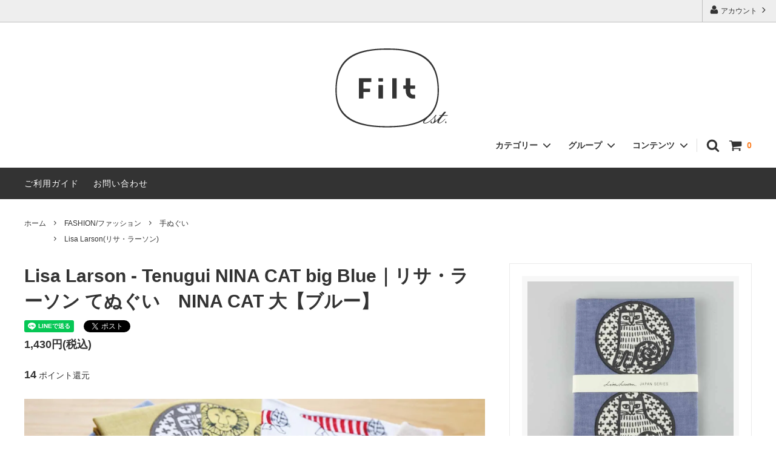

--- FILE ---
content_type: text/html; charset=EUC-JP
request_url: https://filt-st.jp/?pid=84319622
body_size: 19485
content:
<!DOCTYPE html PUBLIC "-//W3C//DTD XHTML 1.0 Transitional//EN" "http://www.w3.org/TR/xhtml1/DTD/xhtml1-transitional.dtd">
<html xmlns:og="http://ogp.me/ns#" xmlns:fb="http://www.facebook.com/2008/fbml" xmlns:mixi="http://mixi-platform.com/ns#" xmlns="http://www.w3.org/1999/xhtml" xml:lang="ja" lang="ja" dir="ltr">
<head>
<meta http-equiv="content-type" content="text/html; charset=euc-jp" />
<meta http-equiv="X-UA-Compatible" content="IE=edge,chrome=1" />
<title>Lisa Larson JAPAN SERIES- Tenugui NINA CAT big Blue｜リサ・ラーソン てぬぐい　NINA CAT 大【ブルー】｜フィルトエスティ | 家具 雑貨 ベビー用品 ギフト 通販</title>
<meta name="Keywords" content="リサラーソン,てぬぐい,Lisa Larson,かまわぬ,ギフト,京都,手捺染め,日本製,NINA CAT,ねこ,japan series," />
<meta name="Description" content="オプトデザインのキッチンウェアでおなじみの、NINAシリーズのネコが手ぬぐいになりました。NINAシリーズのネコが、てぬぐい一面にデザインされています。スタンプのように、お行儀良く丸の中で、かわいく座っています。  今迄の手ぬぐいは、注染という技法で作られていましたが、今回の手ぬぐいは、手捺染という技法で作られました。京都で着物の反物を作られている工場で、染められました。手捺染では、色糊を生地の上から刷り込んで染めるた生地に表裏が生じますが、注染では、表現する事が難しい細かい柄や、多色使いの物が表現出来るます。  てぬぐいメーカー『かまわぬ』製で職人さんの手によって作られています。" />
<meta name="Author" content="Filt st." />
<meta name="Copyright" content="Copyright 2009-2022 Filt st." />
<meta http-equiv="content-style-type" content="text/css" />
<meta http-equiv="content-script-type" content="text/javascript" />
<link rel="stylesheet" href="https://img07.shop-pro.jp/PA01261/798/css/15/index.css?cmsp_timestamp=20210928023115" type="text/css" />
<link rel="stylesheet" href="https://img07.shop-pro.jp/PA01261/798/css/15/product.css?cmsp_timestamp=20210928023115" type="text/css" />

<link rel="alternate" type="application/rss+xml" title="rss" href="https://filt-st.jp/?mode=rss" />
<link rel="alternate" media="handheld" type="text/html" href="https://filt-st.jp/?prid=84319622" />
<link rel="shortcut icon" href="https://img07.shop-pro.jp/PA01261/798/favicon.ico?cmsp_timestamp=20251217140930" />
<script type="text/javascript" src="//ajax.googleapis.com/ajax/libs/jquery/1.11.0/jquery.min.js" ></script>
<meta property="og:title" content="Lisa Larson JAPAN SERIES- Tenugui NINA CAT big Blue｜リサ・ラーソン てぬぐい　NINA CAT 大【ブルー】｜フィルトエスティ | 家具 雑貨 ベビー用品 ギフト 通販" />
<meta property="og:description" content="オプトデザインのキッチンウェアでおなじみの、NINAシリーズのネコが手ぬぐいになりました。NINAシリーズのネコが、てぬぐい一面にデザインされています。スタンプのように、お行儀良く丸の中で、かわいく座っています。  今迄の手ぬぐいは、注染という技法で作られていましたが、今回の手ぬぐいは、手捺染という技法で作られました。京都で着物の反物を作られている工場で、染められました。手捺染では、色糊を生地の上から刷り込んで染めるた生地に表裏が生じますが、注染では、表現する事が難しい細かい柄や、多色使いの物が表現出来るます。  てぬぐいメーカー『かまわぬ』製で職人さんの手によって作られています。" />
<meta property="og:url" content="https://filt-st.jp?pid=84319622" />
<meta property="og:site_name" content="インテリア 雑貨 ベビー用品 | フィルトエスティ | ギフト 通販" />
<meta property="og:image" content="https://img07.shop-pro.jp/PA01261/798/product/84319622.jpg?20141204161454"/>
<!-- Global site tag (gtag.js) - Google Analytics -->
<script async src="https://www.googletagmanager.com/gtag/js?id=UA-47369441-1"></script>
<script>
  window.dataLayer = window.dataLayer || [];
  function gtag(){dataLayer.push(arguments);}
  gtag('js', new Date());

  gtag('config', 'UA-47369441-1');
</script>

<script>
  var Colorme = {"page":"product","shop":{"account_id":"PA01261798","title":"\u30a4\u30f3\u30c6\u30ea\u30a2 \u96d1\u8ca8 \u30d9\u30d3\u30fc\u7528\u54c1 | \u30d5\u30a3\u30eb\u30c8\u30a8\u30b9\u30c6\u30a3 | \u30ae\u30d5\u30c8 \u901a\u8ca9"},"basket":{"total_price":0,"items":[]},"customer":{"id":null},"inventory_control":"product","product":{"shop_uid":"PA01261798","id":84319622,"name":"Lisa Larson - Tenugui NINA CAT big Blue\uff5c\u30ea\u30b5\u30fb\u30e9\u30fc\u30bd\u30f3 \u3066\u306c\u3050\u3044\u3000NINA CAT \u5927\u3010\u30d6\u30eb\u30fc\u3011","model_number":"","stock_num":0,"sales_price":1300,"sales_price_including_tax":1430,"variants":[],"category":{"id_big":2371802,"id_small":1},"groups":[{"id":767227}],"members_price":1300,"members_price_including_tax":1430}};

  (function() {
    function insertScriptTags() {
      var scriptTagDetails = [{"src":"https:\/\/free-shipping-notifier-assets.colorme.app\/shop.js","integrity":null}];
      var entry = document.getElementsByTagName('script')[0];

      scriptTagDetails.forEach(function(tagDetail) {
        var script = document.createElement('script');

        script.type = 'text/javascript';
        script.src = tagDetail.src;
        script.async = true;

        if( tagDetail.integrity ) {
          script.integrity = tagDetail.integrity;
          script.setAttribute('crossorigin', 'anonymous');
        }

        entry.parentNode.insertBefore(script, entry);
      })
    }

    window.addEventListener('load', insertScriptTags, false);
  })();
</script>
<script async src="https://zen.one/analytics.js"></script>
</head>
<body>
<meta name="colorme-acc-payload" content="?st=1&pt=10029&ut=84319622&at=PA01261798&v=20260124181504&re=&cn=6cdc221b46769cc5098695042e5d85ba" width="1" height="1" alt="" /><script>!function(){"use strict";Array.prototype.slice.call(document.getElementsByTagName("script")).filter((function(t){return t.src&&t.src.match(new RegExp("dist/acc-track.js$"))})).forEach((function(t){return document.body.removeChild(t)})),function t(c){var r=arguments.length>1&&void 0!==arguments[1]?arguments[1]:0;if(!(r>=c.length)){var e=document.createElement("script");e.onerror=function(){return t(c,r+1)},e.src="https://"+c[r]+"/dist/acc-track.js?rev=3",document.body.appendChild(e)}}(["acclog001.shop-pro.jp","acclog002.shop-pro.jp"])}();</script>



<script>
  // headタグの中にviewportのmetaタグを入れる
  (function () {
    var viewport = document.createElement('meta');
    viewport.setAttribute('name', 'viewport');
    viewport.setAttribute('content', 'width=device-width, initial-scale=1.0, maximum-scale=1.0, user-scalable=no');
    document.getElementsByTagName('head')[0].appendChild(viewport);
  }());
</script>

<link href="https://fonts.googleapis.com/css?family=Montserrat:400,600" rel="stylesheet">
<input type="checkbox" class="state-drawer-nav" id="view-drawer-nav">
<input type="checkbox" class="state-search-form" id="view-search-form">
<label for="view-search-form" aria-label="検索フォームを閉じる" class="close-search-form c-overlay">
  <svg class="c-overlay__icon" role="img" aria-hidden="true"><use xlink:href="#close"></use></svg>
</label>
<label for="view-drawer-nav" aria-label="メニューを閉じる" class="close-drawer-nav c-overlay">
  <svg class="c-overlay__icon" role="img" aria-hidden="true"><use xlink:href="#close"></use></svg>
</label>

<div id="pagetop" class="p-body" ontouchstart="">
  <div class="p-header">
    <div class="js-fix-height"></div>
    <div id="js-fixed-header" class="p-fixed-header">
      <div class="p-header__bar">
        <ul class="p-header__user-nav">
                    <li>
            <a href="https://filt-st.jp/?mode=myaccount">
              <svg role="img" aria-hidden="true"><use xlink:href="#user"></use></svg>
              アカウント
              <svg role="img" aria-hidden="true"><use xlink:href="#angle-right"></use></svg>
            </a>
          </li>
        </ul>
        
      </div>
      <div class="p-global-header">
        <div class="p-layout-container">
          <a href="./" class="p-global-header__logo p-global-header__logo--image js-header-logo">
            <img src="https://img07.shop-pro.jp/PA01261/798/PA01261798.png?cmsp_timestamp=20251217140930" alt="インテリア 雑貨 ベビー用品 | フィルトエスティ | ギフト 通販" />
          </a>
          <a href="./" class="p-global-header__home">
            <svg class="p-global-header__icon" role="img" aria-hidden="true"><use xlink:href="#home"></use></svg>
            ホーム
          </a>
          <div class="p-global-nav">
            <a href="https://filt-st.jp/cart/proxy/basket?shop_id=PA01261798&shop_domain=filt-st.jp" class="p-global-header__cart">
              <span class="p-global-header__cart-icon">
                <svg class="p-global-header__icon" role="img" aria-hidden="true" aria-label="カート"><use xlink:href="#shopping-cart"></use></svg>
              </span>
              <span class="p-global-header__cart-count">
                0
              </span>
            </a>
            <label for="view-search-form" class="p-global-header__search open-search-form">
              <svg class="p-global-header__icon" role="img" aria-hidden="true"><use xlink:href="#search"></use></svg>
            </label>
                        <dl class="p-global-nav__unit js-global-nav-list">
              <dt class="p-global-nav__heading">
                カテゴリー
                <svg class="p-global-header__icon" role="img" aria-hidden="true"><use xlink:href="#angle-down"></use></svg>
              </dt>
              <dd class="p-global-nav__body">
                <div class="p-global-nav__body-inner">
                  <ul class="p-global-nav__list">
                                        <li>
                      <a href="https://filt-st.jp/?mode=cate&cbid=1645330&csid=0">
                        GOODS / 雑貨・インテリア雑貨
                      </a>
                    </li>
                                        <li>
                      <a href="https://filt-st.jp/?mode=cate&cbid=1645333&csid=0">
                        KITCHEN / キッチン
                      </a>
                    </li>
                                        <li>
                      <a href="https://filt-st.jp/?mode=cate&cbid=1645336&csid=0">
                        STATIONERY/文具
                      </a>
                    </li>
                                        <li>
                      <a href="https://filt-st.jp/?mode=cate&cbid=2371802&csid=0">
                        FASHION/ファッション
                      </a>
                    </li>
                                        <li>
                      <a href="https://filt-st.jp/?mode=cate&cbid=1645339&csid=0">
                        BABY & KIDS/ベビー キッズ
                      </a>
                    </li>
                                        <li>
                      <a href="https://filt-st.jp/?mode=cate&cbid=2721996&csid=0">
                        SALE / セール
                      </a>
                    </li>
                                      </ul>
                </div>
              </dd>
            </dl>
                                    <dl class="p-global-nav__unit js-global-nav-list">
              <dt class="p-global-nav__heading">
                グループ
                <svg class="p-global-header__icon" role="img" aria-hidden="true"><use xlink:href="#angle-down"></use></svg>
              </dt>
              <dd class="p-global-nav__body">
                <div class="p-global-nav__body-inner">
                  <ul class="p-global-nav__list">
                                        <li>
                      <a href="https://filt-st.jp/?mode=grp&gid=767227">
                        Lisa Larson(リサ・ラーソン)
                      </a>
                    </li>
                                        <li>
                      <a href="https://filt-st.jp/?mode=grp&gid=827919">
                        gg* (ジジ)
                      </a>
                    </li>
                                        <li>
                      <a href="https://filt-st.jp/?mode=grp&gid=833665">
                        kiko+(キコ)
                      </a>
                    </li>
                                        <li>
                      <a href="https://filt-st.jp/?mode=grp&gid=767228">
                        amabro(アマブロ)
                      </a>
                    </li>
                                        <li>
                      <a href="https://filt-st.jp/?mode=grp&gid=841162">
                        siku ジク
                      </a>
                    </li>
                                      </ul>
                </div>
              </dd>
            </dl>
                                    <dl class="p-global-nav__unit js-global-nav-list">
              <dt class="p-global-nav__heading">
                コンテンツ
                <svg class="p-global-header__icon" role="img" aria-hidden="true"><use xlink:href="#angle-down"></use></svg>
              </dt>
              <dd class="p-global-nav__body">
                <div class="p-global-nav__body-inner">
                  <ul class="p-global-nav__list">
                                        <li>
                      <a href="https://filt-st.jp/?mode=f1">
                        ギフトラッピング・熨斗（のし）
                      </a>
                    </li>
                                      </ul>
                </div>
              </dd>
            </dl>
                      </div>
        </div>

      </div>
    </div>
    <div class="p-sub-header">
      <div class="p-layout-container">
        <ul class="p-sub-header__content-nav">
          <li>
            <a href="https://filt-st.jp/?mode=sk">ご利用ガイド</a>
          </li>
          <li>
            <a href="https://filt-st.shop-pro.jp/customer/inquiries/new">
              お問い合わせ
            </a>
          </li>
                            </ul>
              </div>

    </div>
  </div>
  <div id="js-sp-header" class="sp-global-header">
    <label for="view-drawer-nav" class="sp-global-header__unit open-drawer-nav">
      <svg class="p-global-header__icon" role="img" aria-hidden="true"><use xlink:href="#bars"></use></svg>
      メニュー
    </label>
    <label for="view-search-form" class="sp-global-header__unit open-search-form">
      <svg class="p-global-header__icon" role="img" aria-hidden="true"><use xlink:href="#search"></use></svg>
      検索
    </label>
    <a href="https://filt-st.jp/cart/proxy/basket?shop_id=PA01261798&shop_domain=filt-st.jp" class="sp-global-header__unit">
      <span class="p-global-header__cart-icon">
        <svg class="p-global-header__icon" role="img" aria-hidden="true"><use xlink:href="#shopping-cart"></use></svg>
      </span>
      カート
    </a>
  </div>

  <div class="p-drawer-nav">
    <ul class="p-drawer__list">
      <li>
        <label for="view-drawer-nav" aria-label="メニューを閉じる" class="c-sp-list c-sp-list--close-menu">
          <span class="c-sp-list__value">
            メニューを閉じる
          </span>
        </label>
      </li>
      <li>
        <a href="./" class="c-sp-list">
          <span class="c-sp-list__mark">
            <svg class="c-sp-list__icon" role="img" aria-hidden="true"><use xlink:href="#home"></use></svg>
          </span>
          <span class="c-sp-list__value">
            ホーム
          </span>
          <span class="c-sp-list__nav-icon">
            <svg class="c-sp-list__icon" role="img" aria-hidden="true"><use xlink:href="#angle-right"></use></svg>
          </span>
        </a>
      </li>
    </ul>
    <div class="p-drawer__heading">
      ユーザー
    </div>
    <ul class="p-drawer__list">
            <li>
        <a href="https://filt-st.jp/?mode=myaccount" class="c-sp-list">
          <span class="c-sp-list__value">
            アカウント
          </span>
          <span class="c-sp-list__nav-icon">
            <svg class="c-sp-list__icon" role="img" aria-hidden="true"><use xlink:href="#angle-right"></use></svg>
          </span>
        </a>
      </li>
    </ul>
        <div class="p-drawer__heading">
      絞り込む
    </div>
            <dl class="p-drawer__list">
      <dt class="c-sp-list js-drawer-pulldown">
        <span class="c-sp-list__value">
          カテゴリー
        </span>
        <span class="c-sp-list__nav-icon">
          <svg class="c-sp-list__icon--pulldown" role="img" aria-hidden="true"><use xlink:href="#angle-down"></use></svg>
        </span>
      </dt>
      <dd class="p-drawer__pulldown">
        <ul class="p-drawer__list">
                    <li>
            <a href="https://filt-st.jp/?mode=cate&cbid=1645330&csid=0" class="c-sp-list">
              <span class="c-sp-list__value">
                GOODS / 雑貨・インテリア雑貨
              </span>
              <span class="c-sp-list__nav-icon">
                <svg class="c-sp-list__icon" role="img" aria-hidden="true"><use xlink:href="#angle-right"></use></svg>
              </span>
            </a>
          </li>
                    <li>
            <a href="https://filt-st.jp/?mode=cate&cbid=1645333&csid=0" class="c-sp-list">
              <span class="c-sp-list__value">
                KITCHEN / キッチン
              </span>
              <span class="c-sp-list__nav-icon">
                <svg class="c-sp-list__icon" role="img" aria-hidden="true"><use xlink:href="#angle-right"></use></svg>
              </span>
            </a>
          </li>
                    <li>
            <a href="https://filt-st.jp/?mode=cate&cbid=1645336&csid=0" class="c-sp-list">
              <span class="c-sp-list__value">
                STATIONERY/文具
              </span>
              <span class="c-sp-list__nav-icon">
                <svg class="c-sp-list__icon" role="img" aria-hidden="true"><use xlink:href="#angle-right"></use></svg>
              </span>
            </a>
          </li>
                    <li>
            <a href="https://filt-st.jp/?mode=cate&cbid=2371802&csid=0" class="c-sp-list">
              <span class="c-sp-list__value">
                FASHION/ファッション
              </span>
              <span class="c-sp-list__nav-icon">
                <svg class="c-sp-list__icon" role="img" aria-hidden="true"><use xlink:href="#angle-right"></use></svg>
              </span>
            </a>
          </li>
                    <li>
            <a href="https://filt-st.jp/?mode=cate&cbid=1645339&csid=0" class="c-sp-list">
              <span class="c-sp-list__value">
                BABY & KIDS/ベビー キッズ
              </span>
              <span class="c-sp-list__nav-icon">
                <svg class="c-sp-list__icon" role="img" aria-hidden="true"><use xlink:href="#angle-right"></use></svg>
              </span>
            </a>
          </li>
                    <li>
            <a href="https://filt-st.jp/?mode=cate&cbid=2721996&csid=0" class="c-sp-list">
              <span class="c-sp-list__value">
                SALE / セール
              </span>
              <span class="c-sp-list__nav-icon">
                <svg class="c-sp-list__icon" role="img" aria-hidden="true"><use xlink:href="#angle-right"></use></svg>
              </span>
            </a>
          </li>
                  </ul>
      </dd>
    </dl>
            <dl class="p-drawer__list">
      <dt class="c-sp-list js-drawer-pulldown">
        <span class="c-sp-list__value">
          グループ
        </span>
        <span class="c-sp-list__nav-icon">
          <svg class="c-sp-list__icon--pulldown" role="img" aria-hidden="true"><use xlink:href="#angle-down"></use></svg>
        </span>
      </dt>
      <dd class="p-drawer__pulldown">
        <ul class="p-drawer__list">
                    <li>
            <a href="https://filt-st.jp/?mode=grp&gid=767227" class="c-sp-list">
              <span class="c-sp-list__value">
                Lisa Larson(リサ・ラーソン)
              </span>
              <span class="c-sp-list__nav-icon">
                <svg class="c-sp-list__icon" role="img" aria-hidden="true"><use xlink:href="#angle-right"></use></svg>
              </span>
            </a>
          </li>
                    <li>
            <a href="https://filt-st.jp/?mode=grp&gid=827919" class="c-sp-list">
              <span class="c-sp-list__value">
                gg* (ジジ)
              </span>
              <span class="c-sp-list__nav-icon">
                <svg class="c-sp-list__icon" role="img" aria-hidden="true"><use xlink:href="#angle-right"></use></svg>
              </span>
            </a>
          </li>
                    <li>
            <a href="https://filt-st.jp/?mode=grp&gid=833665" class="c-sp-list">
              <span class="c-sp-list__value">
                kiko+(キコ)
              </span>
              <span class="c-sp-list__nav-icon">
                <svg class="c-sp-list__icon" role="img" aria-hidden="true"><use xlink:href="#angle-right"></use></svg>
              </span>
            </a>
          </li>
                    <li>
            <a href="https://filt-st.jp/?mode=grp&gid=767228" class="c-sp-list">
              <span class="c-sp-list__value">
                amabro(アマブロ)
              </span>
              <span class="c-sp-list__nav-icon">
                <svg class="c-sp-list__icon" role="img" aria-hidden="true"><use xlink:href="#angle-right"></use></svg>
              </span>
            </a>
          </li>
                    <li>
            <a href="https://filt-st.jp/?mode=grp&gid=841162" class="c-sp-list">
              <span class="c-sp-list__value">
                siku ジク
              </span>
              <span class="c-sp-list__nav-icon">
                <svg class="c-sp-list__icon" role="img" aria-hidden="true"><use xlink:href="#angle-right"></use></svg>
              </span>
            </a>
          </li>
                  </ul>
      </dd>
    </dl>
        <div class="p-drawer__heading">
      コンテンツ
    </div>
        <ul class="p-drawer__list p-drawer__list--freepage">
            <li>
        <a href="https://filt-st.jp/?mode=f1" class="c-sp-list">
          <span class="c-sp-list__value">
            ギフトラッピング・熨斗（のし）
          </span>
          <span class="c-sp-list__nav-icon">
            <svg class="c-sp-list__icon" role="img" aria-hidden="true"><use xlink:href="#angle-right"></use></svg>
          </span>
        </a>
      </li>
          </ul>
        <ul class="p-drawer__list">
      <li>
        <a href="https://filt-st.jp/?mode=sk" class="c-sp-list">
          <span class="c-sp-list__value">
            ご利用ガイド
          </span>
          <span class="c-sp-list__nav-icon">
            <svg class="c-sp-list__icon" role="img" aria-hidden="true"><use xlink:href="#angle-right"></use></svg>
          </span>
        </a>
      </li>
      <li>
        <a href="https://filt-st.shop-pro.jp/customer/inquiries/new" class="c-sp-list">
          <span class="c-sp-list__value">
            お問い合わせ
          </span>
          <span class="c-sp-list__nav-icon">
            <svg class="c-sp-list__icon" role="img" aria-hidden="true"><use xlink:href="#angle-right"></use></svg>
          </span>
        </a>
      </li>
                </ul>
  </div>


  <div class="p-page-content product">
        <div class="p-layout-container">
    <div class="c-topic-path">
    <ul class="c-topic-path__list">
      <li class="c-topic-path__item">
        <a href="./">ホーム</a>
      </li>
            <li class="c-topic-path__item">
        <svg role="img" aria-hidden="true"><use xlink:href="#angle-right"></use></svg>
        <a href="?mode=cate&cbid=2371802&csid=0">FASHION/ファッション</a>
      </li>
                  <li class="c-topic-path__item">
        <svg role="img" aria-hidden="true"><use xlink:href="#angle-right"></use></svg>
        <a href="?mode=cate&cbid=2371802&csid=1">手ぬぐい</a>
      </li>
          </ul>
        <ul class="c-topic-path__list">
      <li class="c-topic-path__item c-topic-path__item--hidden">
        <a href="./">ホーム</a>
      </li>
            <li class="c-topic-path__item">
        <svg role="img" aria-hidden="true"><use xlink:href="#angle-right"></use></svg>
        <a href="https://filt-st.jp/?mode=grp&gid=767227">
          Lisa Larson(リサ・ラーソン)
        </a>
      </li>
          </ul>
      </div>

  <div class="p-product-wrap">
    <div class="p-product-heading js-product-fix">
      <div class="theiaStickySidebar">
                <div class="p-product-heading__unit">
                              <div class="p-large-image">
            <div class="p-large-image__image-wrap c-image-wrap">
              <div class="c-image-box js-thumbnail-set">
                                <img src="https://img07.shop-pro.jp/PA01261/798/product/84319622.jpg?20141204161454" alt="" class="c-image-box__image js-lazyload" />
                              </div>
            </div>
          </div>
                              
                                      </div>
        
        <div id="cart-form" class="p-product-heading__unit">
          <div class="p-cart-form">
            <div class="p-cart-form__info">
              <div class="p-cart-form__name">
                Lisa Larson - Tenugui NINA CAT big Blue｜リサ・ラーソン てぬぐい　NINA CAT 大【ブルー】
              </div>

                                          <div class="p-cart-form__price c-product-info__price">
                                1,430円(税込)
                
              </div>
                            
                                          
                                          <div class="p-cart-form__point">
                <span>
                  14
                </span>
                ポイント還元
              </div>
                            
                            <div class="p-product-fav-item">
                <button type="button"  data-favorite-button-selector="DOMSelector" data-product-id="84319622" data-added-class="is-added">
                  <svg role="img" aria-hidden="true"><use xlink:href="#heart"></use></svg>
                  お気に入り
                </button>
              </div>
              
                                          
                                                      </div>
                        <div class="p-cart-form__option">
                              <form name="product_form" method="post" action="https://filt-st.jp/cart/proxy/basket/items/add">
                                                      
                                                      
                                                      
                                    <div class="p-cart-form__button-wrap">
                                        <div>
                                            <button type="button" class="p-cart-form__add-cart-button c-button c-button--solid is-disabled" disabled>
                        <svg class="c-button__icon" role="img" aria-hidden="true"><use xlink:href="#shopping-cart"></use></svg>
                        SOLD OUT
                      </button>
                                          </div>
                                      </div>
                  <input type="hidden" name="user_hash" value="d78b6e64873cc0fc3419dc6a10453c60"><input type="hidden" name="members_hash" value="d78b6e64873cc0fc3419dc6a10453c60"><input type="hidden" name="shop_id" value="PA01261798"><input type="hidden" name="product_id" value="84319622"><input type="hidden" name="members_id" value=""><input type="hidden" name="back_url" value="https://filt-st.jp/?pid=84319622"><input type="hidden" name="reference_token" value="9ea55b3aed8645fbaff03c3460c0b224"><input type="hidden" name="shop_domain" value="filt-st.jp">
                </form>
                          </div>
                        <ul class="p-cart-form__link-list">
              <li>
                <a href="https://filt-st.jp/?mode=sk#return">返品について</a>
              </li>
              <li>
                <a href="https://filt-st.jp/?mode=sk#info">特定商取引法に基づく表記</a>
              </li>
              <li>
                <a href="https://filt-st.jp/?mode=f1">ギフトラッピングについて</a>
            </ul>
          </div>
        </div>
      </div>
    </div>


    <div class="p-product-body">
      <div class="p-product-body-inner">
        
        <div class="p-product-body__name">
          Lisa Larson - Tenugui NINA CAT big Blue｜リサ・ラーソン てぬぐい　NINA CAT 大【ブルー】
        </div>

                <ul class="p-product-body__share-buttons">
          <li>
            <div class="line-it-button" data-ver="3"  data-type="share-a" data-lang="ja" data-color="default" data-size="small" data-count="false" style="display: none;"></div><script src="https://www.line-website.com/social-plugins/js/thirdparty/loader.min.js" async="async" defer="defer"></script>
          </li>
          <li>
            <a href="https://twitter.com/share" class="twitter-share-button" data-url="https://filt-st.jp/?pid=84319622" data-text="" data-lang="ja" >ツイート</a>
<script charset="utf-8">!function(d,s,id){var js,fjs=d.getElementsByTagName(s)[0],p=/^http:/.test(d.location)?'http':'https';if(!d.getElementById(id)){js=d.createElement(s);js.id=id;js.src=p+'://platform.twitter.com/widgets.js';fjs.parentNode.insertBefore(js,fjs);}}(document, 'script', 'twitter-wjs');</script>
          </li>
          <li>
            
          </li>
        </ul>
        
        
                        <div class="p-product-body__price">
                    1,430円(税込)
          
        </div>
                
                        <div class="p-product-body__point">
          <span>14</span>
          ポイント還元
        </div>
                
                        <div class="p-product-body__description">
          <img src="https://img07.shop-pro.jp/PA01261/798/etc/%BC%EA%A4%CC%A4%B0%A4%A4%A5%D0%A5%CA%A1%BC%A3%B1.jpg?cmsp_timestamp=20160928165324="リサ・ラーソンの手ぬぐい"><br />
<br />
<h2>オプトデザインのキッチンウェアでおなじみ、<br><br />
NINAシリーズのネコが手ぬぐいになりました。</h2><br />
スタンプのように、お行儀良く丸の中で、かわいく座っています。<br />
<br />
<h3>京都で着物の反物を作られている工場で、手捺染という方式で、染められました。</h3><br />
手捺染では、 色糊を生地の上から刷り込んで染めるた生地に 表裏が生じますが、注染では、表現する事が難 しい細かい柄や、多色使いの物が表現出来ます<br />
<br />
ランチョンマットなどキッチンで使ったり、<br />
お部屋のインテリアとして飾ってみたり、<br />
ライフスタイルに合わせていろいろな使い方ができるてぬぐいです。<br />
<br />
size<br />
w 330 x 900mm<br />
<br />
<b><font color="navy">『ゆうパケット』の発送なら、送料200円。お買い上げ2,000円(税抜)以上で送料無料</font></b><br />
※クレジットカードでのお支払いはご注文後に金額を訂正させていただきます。<br />
※たて・よこ・高さの３辺が60cm以内、厚さ3cm以内のサイズに限ります。<br />
※『ゆうパケット』での発送の場合は、『代金引換』は出来かねます。<br />
<b>※形状上、段ボールではなく封筒等の簡易包装での発送となります。</b><br />
※他の商品との同梱は出来かねる場合がございます。<br />
くわしくは、<a href="http://filt-st.shop-pro.jp/?mode=sk#delivery">『配送方法・送料について』</a>をご覧ください。<br />
<br />
<a href="http://filt-st.jp/?mode=grp&gid=767227&sort=n">【LISA LARSON】の商品はこちら</a><br />
<a href="http://filt-st.jp/?mode=srh&sort=n&cid=&keyword=LISA+LARSON+JAPAN+SERIES">【LISA LARSON JAPAN SERIES】の商品はこちら</a><br />
【てぬぐい】
        </div>
                
                        <div id="product-images" class="p-product-body__images">
          <ul class="p-product-images">
                        <li class="p-product-images__unit">
              <a href="https://img07.shop-pro.jp/PA01261/798/product/84319622.jpg?20141204161454" class="p-product-images__image-wrap c-image-wrap c-image-wrap--link js-open-modal" rel="product-gallery">
                <div class="c-image-box">
                  <img src="https://img07.shop-pro.jp/PA01261/798/product/84319622.jpg?20141204161454" class="c-image-box__image js-lazyload" />
                </div>
              </a>
            </li>
                                                                                                                                                                                                                                                                                                                                                                                                                                                                                                                                                                                                                                                                                                                                                                                                                                                                                                                                                                                                                                                                                                                                                                                                                                                          </ul>
        </div>
                
              </div>
    </div>

  </div>

  <div class="p-product-footer">
    <ul class="p-product-footer-nav">
      <li>
        <a href="https://filt-st.shop-pro.jp/customer/products/84319622/inquiries/new">
          この商品について問い合わせる
          <svg class="c-icon" role="img" aria-hidden="true"><use xlink:href="#angle-right"></use></svg>
        </a>
      </li>
      <li>
        <a href="https://filt-st.jp/?mode=cate&cbid=2371802&csid=1">
          買い物を続ける
          <svg class="c-icon" role="img" aria-hidden="true"><use xlink:href="#angle-right"></use></svg>
        </a>
      </li>
    </ul>
  </div>

  

    <script src="//img.shop-pro.jp/tmpl_js/83/ResizeSensor.min.js"></script>
  <script src="//img.shop-pro.jp/tmpl_js/83/theia-sticky-sidebar.min.js"></script>
  <script src="//img.shop-pro.jp/tmpl_js/83/swipebox/js/jquery.swipebox.min.js"></script>
  <link rel="stylesheet" href="//img.shop-pro.jp/tmpl_js/83/swipebox/css/swipebox.min.css">

  <script type="text/javascript">

  // サムネイルクリックで画像切り替え
  (function() {
    var setValue;
    var $thumbnails = $('.js-thumbnail-select');
    var $setTarget = $('.js-thumbnail-set');
    $thumbnails.on('click', function () {
      setValue = $(this).data('image-url');
      $thumbnails.removeClass('is-current');
      $setTarget.html('<img src="' + setValue + '" class="c-image-box__image" />');
      $(this).addClass('is-current');
    });
  })();

  // 商品画像クリックで画像をモーダル表示
  (function() {
    $('.js-open-modal').swipebox();
  })();

  // 右カラム追従
  (function() {
    $('.js-product-fix').theiaStickySidebar({
      additionalMarginTop: 120
    });
  })();

  // オプション表コンテンツの表示切り替え
  (function() {
    $('.js-view-option-info').on('click', function () {
      $('#js-option-info').toggleClass('is-hidden');
    });
  })();
</script>

</div><a href="https://filt-st.jp/?mode=f1" target="_blank"></a>    

            
            
  </div>
  <div class="p-footer">
        <div class="p-shop-info">
      <div class="p-layout-container">
                <div class="p-shop-info__manager">
                    <img src="https://img07.shop-pro.jp/PA01261/798/PA01261798_m.jpg?cmsp_timestamp=20251217140930" class="p-manager__image" />
                    <div class="p-manager__text-wrap">
            <div class="p-manager__heading">
              <font face="HG行書体" size="2"><strong>インテリア雑貨、<br>こども用品のお店。</strong></font>
            </div>
            <p class="p-manager__content">
              <font face="HG行書体" size="2">Filt st.(フィルトエスティ)とは、あなたの生活をより良いものへと変えるフィルターになりたいという意味を込めたFilterと、その変化をつみあげていくという意味のstairsという言葉を組み合わせ、お店をのぞいていただいたみなさんに、幸せな変化がおきますように、という願いを込めて名づけました。<br><br>魅力的なものとの出会いは、小さなコトかもしれません、でも、その小さなコトは、あなたの生活を豊かにしてくれるはず。<br><br>私たちは、そんな“ちょっとうれしい”を積み重ねていける、きっかけの場であり続けたいと思います。</font>
            </p>
          </div>
        </div>
                
      </div>
    </div>
        <div class="p-global-footer">
      <div class="p-layout-container">
        <div class="p-global-footer__group">
                    <div class="p-global-footer__unit">
            <ul class="p-footer-nav">
              <li>
                <a href="./" class="c-sp-list">
                  <span class="p-footer-nav__text c-sp-list__value">
                    ホーム
                  </span>
                  <span class="c-sp-list__nav-icon">
                    <svg class="c-sp-list__icon" role="img" aria-hidden="true"><use xlink:href="#angle-right"></use></svg>
                  </span>
                </a>
              </li>
              <li>
                <a href="https://filt-st.jp/?mode=sk#payment" class="c-sp-list">
                  <span class="p-footer-nav__text c-sp-list__value">
                    支払い方法について
                  </span>
                  <span class="c-sp-list__nav-icon">
                    <svg class="c-sp-list__icon" role="img" aria-hidden="true"><use xlink:href="#angle-right"></use></svg>
                  </span>
                </a>
              </li>
              <li>
                <a href="https://filt-st.jp/?mode=sk" class="c-sp-list">
                  <span class="p-footer-nav__text c-sp-list__value">
                    配送方法について
                  </span>
                  <span class="c-sp-list__nav-icon">
                    <svg class="c-sp-list__icon" role="img" aria-hidden="true"><use xlink:href="#angle-right"></use></svg>
                  </span>
                </a>
              </li>
              <li>
                <a href="https://filt-st.jp/?mode=sk#return" class="c-sp-list">
                  <span class="p-footer-nav__text c-sp-list__value">
                    返品について
                  </span>
                  <span class="c-sp-list__nav-icon">
                    <svg class="c-sp-list__icon" role="img" aria-hidden="true"><use xlink:href="#angle-right"></use></svg>
                  </span>
                </a>
              </li>
            </ul>
          </div>
          <div class="p-global-footer__unit">
            <ul class="p-footer-nav">
              <li>
                <a href="https://filt-st.jp/?mode=myaccount" class="c-sp-list">
                  <span class="p-footer-nav__text c-sp-list__value">
                    アカウント
                  </span>
                  <span class="c-sp-list__nav-icon">
                    <svg class="c-sp-list__icon" role="img" aria-hidden="true"><use xlink:href="#angle-right"></use></svg>
                  </span>
                </a>
              </li>
                            <li>
                <a href="https://filt-st.jp/cart/proxy/basket?shop_id=PA01261798&shop_domain=filt-st.jp" class="c-sp-list">
                  <span class="p-footer-nav__text c-sp-list__value">
                    カートを見る
                  </span>
                  <span class="c-sp-list__nav-icon">
                    <svg class="c-sp-list__icon" role="img" aria-hidden="true"><use xlink:href="#angle-right"></use></svg>
                  </span>
                </a>
              </li>
              <li>
                <a href="https://filt-st.shop-pro.jp/customer/inquiries/new" class="c-sp-list">
                  <span class="p-footer-nav__text c-sp-list__value">
                    お問い合わせ
                  </span>
                  <span class="c-sp-list__nav-icon">
                    <svg class="c-sp-list__icon" role="img" aria-hidden="true"><use xlink:href="#angle-right"></use></svg>
                  </span>
                </a>
              </li>
            </ul>
          </div>
        </div>
        <div class="p-global-footer__group p-global-footer__group--secondary">
                    <div class="p-global-footer__unit--half">
                        <img src="https://img07.shop-pro.jp/PA01261/798/qrcode.jpg?cmsp_timestamp=20251217140930" class="p-global-footer__qr-code u-visible--tablet" />
                                  </div>
                    <div class="p-global-footer__unit">
            <ul class="p-footer-nav p-footer-nav--secondary">
                                          <li>
                <a href="https://filt-st.jp/?mode=rss">RSS</a> / <a href="https://filt-st.jp/?mode=atom">ATOM</a>
              </li>
              <li>
                <a href="https://filt-st.jp/?mode=sk#info">
                  特定商法取引法に基づく表記
                </a>
              </li>
              <li>
                <a href="https://filt-st.jp/?mode=privacy">
                  プライバシーポリシー
                </a>
              </li>
            </ul>
          </div>
        </div>

      </div>
    </div>
    <div class="p-footer-guide u-visible--tablet">
      <div class="p-layout-container">
                <div class="p-footer-guide__unit">
          <h3 class="p-footer-guide__heading">配送・送料について</h3>
          <dl class="p-footer-guide__body">
                        <dt class="p-footer-guide__label">宅配便（ゆうパック）</dt>
            <dd class="p-footer-guide__content">
                            郵便局のゆうパックでのお届けです。<br />
土・日・祝日は休業日のため、発送はございません。<br />
￥5,000（税込￥5,500）以上お買い上げで送料無料。<br />
（北海道・沖縄・離島・一部地域は除く）<br />
・北海道　　　1,000円（税込）<br />
・沖縄・離島　1,600円（税込）<br />
※詳しくは送料表をご覧ください。<br />
※お届け先が異なる場合は明細はお入れいたしません。<br />
※代金引き換えが決済がご利用いただけます。<br />
代引き手数料はお客様ご負担でお願いいたします。<br />
【代引手数料】<br />
３万円未満　　　　　330円（税込）<br />
３～１０万円未満　　440円（税込）<br />
10 ～ 20万円未満　　770円（税込）
            </dd>
                        <dt class="p-footer-guide__label">ゆうパケット</dt>
            <dd class="p-footer-guide__content">
                            日本郵便のゆうパケットです。<br />
送料は、１通につき税込280円です。<br />
税込3300円お買い上げで送料無料となります。<br />
配送可能サイズはたて・よこ・高さ 60cm以内、長辺 34cm以内<br />
厚さ 3cm、重量 1kg　までになります。<br />
追跡サービス付きで、ポストに投函されます。<br />
(商品の形状やポストのサイズ等により投函できない場合は、ご自宅への配送となります。ご不在の場合は、不在者通知が投函されます。)<br />
お届けには3～5日ほどかかります。<br />
<b>形状上、段ボールではなく封筒等の簡易包装での発送となります。</b><br />
※損害賠償は対象外となります。<br />
<br />
【ご注意ください】<br />
・ゆうパケットの場合、ラッピングが出来ません。<br />
・ラッピングをご希望の場合は「宅配便」でお届け致します。<br />
・ゆうパケットは直接郵便ポストへ投函される為、日時指定、代金引換が出来ません。<br />
・ゆうパケットは【破損・汚損・紛失・未着】の可能性があります。<br />
・【破損・汚損・紛失・未着】等の事故の場合も返金・代品配送等の補償がございませんので、ご了承の上ご注文ください。<br />
・商品の大きさ、数量によって２通以上でお届けする場合がございます。<br />
・その際、送料は「２通なら400円」「３通なら600円」となります。
            </dd>
                        <dt class="p-footer-guide__label">メーカー直送品</dt>
            <dd class="p-footer-guide__content">
                            北海道・沖縄・離島など一部の地域は別途送料がかかります。<br />
・北海道　　　1,000円（税別）<br />
・沖縄・離島　1,600円（税別）<br />
<br />
メーカーから直接お届けいたしますので、代引き決済がご利用いただけません。<br />
また、ご注文いただいてから在庫を確保いたしますので、<br />
３～１０営業日ほどでのお届けとなります。<br />
※メーカーで在庫が欠品していた場合は納期のご連絡をいたします。<br />
※誤配達防止のため、住所・お電話番号は正確にご記入ください。<br />
また、マンション等の建物名もご記入お願いします。
            </dd>
                        <dt class="p-footer-guide__label">開梱・設置費 無料</dt>
            <dd class="p-footer-guide__content">
                            ご注文から７～１０営業日でのお届けとなります。<br />
<br />
【ご確認ください】<br />
設置場所、条件により別途費用がかかる場合がございます。<br />
・エレベーターの使えない２階以上。<br />
・屋内から搬入が出来ない場合の吊り上げ作業。<br />
<br />
搬入経路（入口・階段・エレベーター・通路・扉・設置箇所など）をよくお確かめのうえお買い上げください。<br />
詳しくは、ご購入前にお問い合わせください。<br />

            </dd>
                      </dl>
        </div>
        
        <div class="p-footer-guide__unit">
          <h3 class="p-footer-guide__heading">返品について</h3>
          <dl class="p-footer-guide__body">
                        <dt class="p-footer-guide__label">不良品</dt>
            <dd class="p-footer-guide__content">
              配送中の破損や、不良品、商品違い等ございましたら、お手数ではございますが、メールにて弊社までご連絡下さい。<br />
その際に破損や不良箇所の確認をさせていただきますので、写真の添付をお願い致します。<br />
送料・手数料ともに弊社が負担し、早急に対応させていただきます。 <br />
※その際の応対は、運送会社様より直接ご連絡する場合もございます。あらかじめご了承下さい。<br />
（但し、在庫がない商品に関しては交換ができない場合がございます。）<br />
<br />
運送事故による破損の場合は、開封前にご連絡ください。<br />
<br />
梱包開封時の際は、商品に傷かつかないよう、カッターなどの刃物での開封はお控えください。
            </dd>
                                    <dt class="p-footer-guide__label">返品期限</dt>
            <dd class="p-footer-guide__content">
              【お客様のご都合による返品・交換について】<br />
・原則的に「イメージと違う」「使わなくなった」「色・サイズを間違えた」など、一度ご注文いただいた商品のお客さま都合の返品は受け付けておりません。<br />
<br />
・お客さま都合の返品を受け付ける場合は、返品手数料として商品価格の最低20％と往復の送料を請求させて頂きます。<br />
<br />
・ご返品された商品は良品として販売できないことが多く、検品をする必要性もございます。また、当店の送料無料のサービスはご購入頂くことが前提となっているため、ご返品の場合は発送時の送料も請求させて頂いております。<br />
<br />
・銀行振込の場合[送料＋振込手数料]を差し引いた金額の返金になります。代引の場合[代引手数料＋送料＋振込手数料]を差し引いた金額の返金になります。<br />
<br />
・カード決済の場合、売上を取消処理し、こちらからの発送分の送料をお振込頂きます。<br />
<br />
【ご返品・交換をお受けできない場合】<br />
・商品パッケージの開封、商品のタグをとられた場合等は、中古商品扱いとさせていただき、一切の返品をお断りしておりますので、ご了承下さいませ。） <br />
<br />
・梱包（ダンボール等）開封時による商品の破損<br />
<br />
・お届けから４日以上を経過した場合、返品には応じかねます<br />
<br />
・特注商品、受注生産対応商品、メーカー直送品の返品はお受けしておりません。 <br />
<br />
・一度ご使用になられた商品。<br />
<br />
・お届け後、汚損・破損された商品。<br />
<br />
・その他　各商品掲載ページにご返品をお受け出来ない旨記載があるもの。<br />
<br />
<br />
<br />
【返品前に必ずご連絡ください】<br />
ご連絡前の返品はお受け出来かねますので、ご了承ください。<br />
<br />
返品・交換返送先<br />
〒485-0029 愛知県小牧市中央3-99　Filt st. 返品係<br />
TEL・FAX  0568 - 64 - 6100
            </dd>
                                    <dt class="p-footer-guide__label">返品送料</dt>
            <dd class="p-footer-guide__content">
              お客様のご都合による返品・交換は、送料・返金に必要な手数料ともに、お客様ご負担でお願いします。 <br />
<br />
銀行振込の場合 [ 送料 ＋ 振込手数料 ] を差し引いた金額の返金になります。<br />
代引の場合[代引手数料＋送料＋振込手数料]を差し引いた金額の返金になります。<br />
カード決済の場合、売上を取消処理し、こちらからの発送分の送料をお振込頂きます。<br />
長期不在・受け取り拒否について<br />
<br />
商品発送後、正当な理由なく長期不在・受取拒否等により商品が返却された場合、<br />
往復の送料・手数料として￥１，６００をご請求させていただきます。<br />
<br />
また、商品代金の５０％をキャンセル料としてご負担いただきます。<br />
なお、長期不在による再送時、発生する送料は別途ご負担いただきます。
            </dd>
                      </dl>
        </div>

                <div class="p-footer-guide__unit">
          <h3 class="p-footer-guide__heading">支払い方法について</h3>
          <dl class="p-footer-guide__body">
                        <dt class="p-footer-guide__label">Amazon Pay</dt>
            <dd class="p-footer-guide__content">
                                          Amazonのアカウントに登録された配送先や支払い方法を利用して決済できます。
            </dd>
                        <dt class="p-footer-guide__label">PayPay</dt>
            <dd class="p-footer-guide__content">
                                          【スマートフォンの場合】<br />
　注文確認後、PayPayアプリに遷移しますので、<br />
　そちらで決済を完了してください。<br />
<br />
【パソコンの場合】<br />
①パソコン画面上のQRコードで決済<br />
　スマートフォンのPayPayアプリの『支払う』をクリックし、<br />
　右側の『スキャン支払い』を選択。<br />
　パソコンの画面上のQRコードをスキャンし、<br />
　お支払いを完了してください。<br />
<br />
②PayPayアカウントにログイン<br />
　PayPayに登録済みの携帯番号、パスワードを入力すると<br />
　スマートフォンにショートメールが届きます。<br />
　そのメールにある認証コードを入力すると決済が完了します。<br />
<br />
※途中で画面を閉じてしまいますと、決済が完了しません。<br />
　お支払いの際は、ご注意くださいませ。
            </dd>
                        <dt class="p-footer-guide__label">クレジットカード</dt>
            <dd class="p-footer-guide__content">
                                          <div class="p-footer-guide__image">
                <img class='payment_img' src='https://img.shop-pro.jp/common/card2.gif'><img class='payment_img' src='https://img.shop-pro.jp/common/card6.gif'><img class='payment_img' src='https://img.shop-pro.jp/common/card18.gif'><img class='payment_img' src='https://img.shop-pro.jp/common/card0.gif'><img class='payment_img' src='https://img.shop-pro.jp/common/card9.gif'>
              </div>
                            
            </dd>
                        <dt class="p-footer-guide__label">銀行振込</dt>
            <dd class="p-footer-guide__content">
                                          【振込先】<br />
銀行名　　:　楽天銀行　チェロ 支店 ( 214 )<br />
<br />
口座種別　:　普通　<br />
<br />
口座名義　:　フジマル　エリ<br />
<br />
口座番号　:　1417544<br />
<br />
【備考】<br />
ご入金の確認が取れ次第、商品をご発送する前払いとなります。 <br />
<br />
●お支払総額は以下の通りです。 <br />
　商品代金　：商品代金（税込）の合計＋送料（税込） <br />
　※消費税の端数は切り捨てでの計算となります。 <br />
　※恐れ入りますが、振込手数料はお客様ご負担でお願い致します。<br />
 <br />
●１５時以降のお振込は、翌日の確認となります。<br />
また、土日祝日、年末年始等、銀行が休業する前日の１５時以降にお振込された場合は、休み明けの確認となります。<br />
お急ぎの方は、お電話かメールでお問い合わせください。<br />
<br />
●７日以内にご入金の頂けない場合は、誠に勝手ながらご注文はキャンセルとさせていただきます。
            </dd>
                        <dt class="p-footer-guide__label">コンビニ決済</dt>
            <dd class="p-footer-guide__content">
                                          ローソン・セイコーマート・ミニストップ・ファミリーマートでのお支払いご利用いただけます。<br />
<b>※ご注文確定後、『コンビニ決済』の画面へお進みください。<br />
お進みできていない場合はコンビニ決済が出来かねますので、ご注意ください。</b><br />
注文確認メール発信日から5日までに商品代金をコンビニ窓口でお支払いください。<br />
入金確認後、発送の手配をさせていただきます。<br />
お日にち指定をご希望の場合は、発送に間に合わないことがございますのでお早めにお支払いくださいますよう、お願いいたします。<br />
入金の確認が取れない場合はご注文をキャンセルとさせていただきます。<br />
<br />
コンビニ決済でご注文を頂きますと、お支払いIDがメールにて配信されますので、登録メールアドレスはお間違いないようお願いいたします。<br />
<br />
また、迷惑メール防止フィルタの設定をされている方は、下記メールアドレスの設定解除をよろしくお願いします。<br />
『 epsilon.jp 』
            </dd>
                        <dt class="p-footer-guide__label">代金引換</dt>
            <dd class="p-footer-guide__content">
                                          １配送先につき、複数の商品をご注文いただいた場合でも、<br />
代引手数料は上記の表のとおりとなります。<br />
<br />
※領収書は配送員より発行されます「引受金受領書」が領収書となります。<br />
そのため、弊社からは領収書は発行致しかねますので、予めご了承下さい。
            </dd>
                      </dl>
        </div>
        
      </div>
    </div>
    <div class="p-footer-bottom">
      <div class="p-footer-bottom__copyright">
        COPYRIGHT (C) FILT ST.ALL RIGHTS RESERVED.
      </div>
      
      <div class="p-footer-bottom__pagetop">
        <a href="#pagetop">
          <svg role="img" aria-hidden="true"><use xlink:href="#angle-up"></use></svg>
        </a>
      </div>
    </div>
  </div>


  <div class="p-search-form">
    <form action="https://filt-st.jp/" method="GET" class="p-search-form__body">
      <input type="hidden" name="mode" value="srh" />
      <div class="p-search-form__keyword-cell">
        <input type="text" name="keyword" placeholder="何かお探しですか？" class="p-search-form__keyword" />
      </div>
      <div class="p-search-form__button-cell">
        <button type="submit" class="p-search-form__button">
          <svg class="p-search-form__icon" role="img" aria-hidden="true" aria-label="検索"><use xlink:href="#search"></use></svg>
        </button>
      </div>
    </form>
  </div>

</div>
<script src="//img.shop-pro.jp/tmpl_js/83/jquery.lazyload.min.js"></script>
<script src="//img.shop-pro.jp/tmpl_js/83/headroom.min.js"></script>
<script src="//img.shop-pro.jp/tmpl_js/83/jQuery.headroom.js"></script>
<script>

  // breakpoint
  var breakpointPhone = 600 - 1,
  breakpointTablet = 600,
  breakpointPC = 960;

  // headroom.jsの処理
  function headroomPC() {
    var fixedHeaderHeight = $('#js-fixed-header').outerHeight();
    var startPos = fixedHeaderHeight + 100;
    $('.js-fix-height').css('padding-top', fixedHeaderHeight);
    $('#js-fixed-header').headroom({
      tolerance: {
        down : 2,
        up : 8
      },
      offset: startPos,
      classes: {
        pinned: 'is-fixed',
        unpinned: 'is-hidden',
        top: 'is-top',
        notTop: 'isnot-top'
      },
    });
  }
  (function () {
    if ($('.js-header-logo').size() === 0) {
      headroomPC();
    } else {
      var $logoImageCopy = $('<img>');
      $logoImageCopy.on('load', function() {
        headroomPC();
      });
      $logoImageCopy.attr('src', $('.js-header-logo img').attr('src'));
    }
    $(window).on('resize', function () {
      $('#js-fixed-header').headroom('destroy');
      headroomPC();
    });
  }());

  (function () {
    var spHeaderPos = $('#notTop').offsetTop;
    $('#js-sp-header').headroom({
      tolerance: {
        down : 2,
        up : 8
      },
      offset: spHeaderPos,
      classes: {
        unpinned : 'is-hidden',
        notTop: 'is-fixed'
      }
    });
  }());

  // lazyload.jsを実行
  (function () {
    $('.js-lazyload').lazyload();
  }());


  // ページ内リンク移動した際のスクロール処理
  (function () {
    $('a[href^=#]').on('click', function() {
      var href = $(this).attr('href');
      var target = $(href == '#' || href == '' ? 'html' : href);
      var targetPos = target.offset().top;
      var startPos = $(window).scrollTop();
      var endPos = targetPos;
      if (startPos > targetPos) {
        if ($(window).width() > breakpointPhone) {
          endPos -= 110;
        } else {
          endPos -= 60;
        }
      }
      $('body,html').animate({scrollTop:endPos}, 400, 'swing');
      return false;
    });
  }());

  // ヘッダーグローバル・ドロワーメニューの表示・非表示の処理
  (function () {
    var $globalNavElem = $('.js-global-nav-list');
    // ドロワーメニュー
    $('.js-drawer-pulldown').on('click', function () {
      $(this).next().toggleClass('is-opened');
    });
    // ヘッダーメニュー
    $globalNavElem.on('mouseenter', function () {
      $(this).addClass('is-opened');
    });
    $globalNavElem.on('mouseleave', function () {
      $(this).removeClass('is-opened');
    });
  }());

  // ドロワーメニューの状態変更（タブレットサイズ以上では非表示にする）
  (function () {
    var $stateCheckbox = $('#view-drawer-nav');
    $(window).on('resize', function () {
      if ($(window).width() > breakpointPhone) {
        $stateCheckbox.prop('checked', false);
      }
    });
  }());

  // 商品一覧のソートを切り替える
  (function () {
    $('.js-sort-switch').on('change', function () {
      location.href = $(this).val();
    });
  }());


  // もっと見るをクリックしたら、そのリスト内全ての商品を表示する
  (function () {
    $('.js-display-button').on('click', function () {
      var $clickedButtonUnit = $(this).parent();
      var $productList = $clickedButtonUnit.prev().children('.is-hidden');
      $productList.removeClass('is-hidden');
      $clickedButtonUnit.remove();
    });
  }());

</script>


<svg xmlns="http://www.w3.org/2000/svg" style="display:none"><symbol id="angle-double-left" viewBox="0 0 1792 1792"><path d="M1011 1376q0 13-10 23l-50 50q-10 10-23 10t-23-10L439 983q-10-10-10-23t10-23l466-466q10-10 23-10t23 10l50 50q10 10 10 23t-10 23L608 960l393 393q10 10 10 23zm384 0q0 13-10 23l-50 50q-10 10-23 10t-23-10L823 983q-10-10-10-23t10-23l466-466q10-10 23-10t23 10l50 50q10 10 10 23t-10 23L992 960l393 393q10 10 10 23z"/></symbol><symbol id="angle-double-right" viewBox="0 0 1792 1792"><path d="M979 960q0 13-10 23l-466 466q-10 10-23 10t-23-10l-50-50q-10-10-10-23t10-23l393-393-393-393q-10-10-10-23t10-23l50-50q10-10 23-10t23 10l466 466q10 10 10 23zm384 0q0 13-10 23l-466 466q-10 10-23 10t-23-10l-50-50q-10-10-10-23t10-23l393-393-393-393q-10-10-10-23t10-23l50-50q10-10 23-10t23 10l466 466q10 10 10 23z"/></symbol><symbol id="angle-down" viewBox="0 0 1792 1792"><path d="M1395 736q0 13-10 23l-466 466q-10 10-23 10t-23-10L407 759q-10-10-10-23t10-23l50-50q10-10 23-10t23 10l393 393 393-393q10-10 23-10t23 10l50 50q10 10 10 23z"/></symbol><symbol id="angle-left" viewBox="0 0 1792 1792"><path d="M1203 544q0 13-10 23L800 960l393 393q10 10 10 23t-10 23l-50 50q-10 10-23 10t-23-10L631 983q-10-10-10-23t10-23l466-466q10-10 23-10t23 10l50 50q10 10 10 23z"/></symbol><symbol id="angle-right" viewBox="0 0 1792 1792"><path d="M1171 960q0 13-10 23l-466 466q-10 10-23 10t-23-10l-50-50q-10-10-10-23t10-23l393-393-393-393q-10-10-10-23t10-23l50-50q10-10 23-10t23 10l466 466q10 10 10 23z"/></symbol><symbol id="angle-up" viewBox="0 0 1792 1792"><path d="M1395 1184q0 13-10 23l-50 50q-10 10-23 10t-23-10L896 864l-393 393q-10 10-23 10t-23-10l-50-50q-10-10-10-23t10-23l466-466q10-10 23-10t23 10l466 466q10 10 10 23z"/></symbol><symbol id="bars" viewBox="0 0 1792 1792"><path d="M1664 1344v128q0 26-19 45t-45 19H192q-26 0-45-19t-19-45v-128q0-26 19-45t45-19h1408q26 0 45 19t19 45zm0-512v128q0 26-19 45t-45 19H192q-26 0-45-19t-19-45V832q0-26 19-45t45-19h1408q26 0 45 19t19 45zm0-512v128q0 26-19 45t-45 19H192q-26 0-45-19t-19-45V320q0-26 19-45t45-19h1408q26 0 45 19t19 45z"/></symbol><symbol id="close" viewBox="0 0 1792 1792"><path d="M1490 1322q0 40-28 68l-136 136q-28 28-68 28t-68-28l-294-294-294 294q-28 28-68 28t-68-28l-136-136q-28-28-28-68t28-68l294-294-294-294q-28-28-28-68t28-68l136-136q28-28 68-28t68 28l294 294 294-294q28-28 68-28t68 28l136 136q28 28 28 68t-28 68l-294 294 294 294q28 28 28 68z"/></symbol><symbol id="envelope-o" viewBox="0 0 1792 1792"><path d="M1664 1504V736q-32 36-69 66-268 206-426 338-51 43-83 67t-86.5 48.5T897 1280h-2q-48 0-102.5-24.5T706 1207t-83-67q-158-132-426-338-37-30-69-66v768q0 13 9.5 22.5t22.5 9.5h1472q13 0 22.5-9.5t9.5-22.5zm0-1051v-24.5l-.5-13-3-12.5-5.5-9-9-7.5-14-2.5H160q-13 0-22.5 9.5T128 416q0 168 147 284 193 152 401 317 6 5 35 29.5t46 37.5 44.5 31.5T852 1143t43 9h2q20 0 43-9t50.5-27.5 44.5-31.5 46-37.5 35-29.5q208-165 401-317 54-43 100.5-115.5T1664 453zm128-37v1088q0 66-47 113t-113 47H160q-66 0-113-47T0 1504V416q0-66 47-113t113-47h1472q66 0 113 47t47 113z"/></symbol><symbol id="facebook" viewBox="0 0 1792 1792"><path d="M1343 12v264h-157q-86 0-116 36t-30 108v189h293l-39 296h-254v759H734V905H479V609h255V391q0-186 104-288.5T1115 0q147 0 228 12z"/></symbol><symbol id="google-plus" viewBox="0 0 1792 1792"><path d="M1181 913q0 208-87 370.5t-248 254-369 91.5q-149 0-285-58t-234-156-156-234-58-285 58-285 156-234 234-156 285-58q286 0 491 192L769 546Q652 433 477 433q-123 0-227.5 62T84 663.5 23 896t61 232.5T249.5 1297t227.5 62q83 0 152.5-23t114.5-57.5 78.5-78.5 49-83 21.5-74H477V791h692q12 63 12 122zm867-122v210h-209v209h-210v-209h-209V791h209V582h210v209h209z"/></symbol><symbol id="heart" viewBox="0 0 1792 1792"><path d="M896 1664q-26 0-44-18l-624-602q-10-8-27.5-26T145 952.5 77 855 23.5 734 0 596q0-220 127-344t351-124q62 0 126.5 21.5t120 58T820 276t76 68q36-36 76-68t95.5-68.5 120-58T1314 128q224 0 351 124t127 344q0 221-229 450l-623 600q-18 18-44 18z"/></symbol><symbol id="home" viewBox="0 0 1792 1792"><path d="M1472 992v480q0 26-19 45t-45 19h-384v-384H768v384H384q-26 0-45-19t-19-45V992q0-1 .5-3t.5-3l575-474 575 474q1 2 1 6zm223-69l-62 74q-8 9-21 11h-3q-13 0-21-7L896 424l-692 577q-12 8-24 7-13-2-21-11l-62-74q-8-10-7-23.5t11-21.5l719-599q32-26 76-26t76 26l244 204V288q0-14 9-23t23-9h192q14 0 23 9t9 23v408l219 182q10 8 11 21.5t-7 23.5z"/></symbol><symbol id="info-circle" viewBox="0 0 1792 1792"><path d="M1152 1376v-160q0-14-9-23t-23-9h-96V672q0-14-9-23t-23-9H672q-14 0-23 9t-9 23v160q0 14 9 23t23 9h96v320h-96q-14 0-23 9t-9 23v160q0 14 9 23t23 9h448q14 0 23-9t9-23zm-128-896V320q0-14-9-23t-23-9H800q-14 0-23 9t-9 23v160q0 14 9 23t23 9h192q14 0 23-9t9-23zm640 416q0 209-103 385.5T1281.5 1561 896 1664t-385.5-103T231 1281.5 128 896t103-385.5T510.5 231 896 128t385.5 103T1561 510.5 1664 896z"/></symbol><symbol id="instagram" viewBox="0 0 1792 1792"><path d="M1490 1426V778h-135q20 63 20 131 0 126-64 232.5T1137 1310t-240 62q-197 0-337-135.5T420 909q0-68 20-131H299v648q0 26 17.5 43.5T360 1487h1069q25 0 43-17.5t18-43.5zm-284-533q0-124-90.5-211.5T897 594q-127 0-217.5 87.5T589 893t90.5 211.5T897 1192q128 0 218.5-87.5T1206 893zm284-360V368q0-28-20-48.5t-49-20.5h-174q-29 0-49 20.5t-20 48.5v165q0 29 20 49t49 20h174q29 0 49-20t20-49zm174-208v1142q0 81-58 139t-139 58H325q-81 0-139-58t-58-139V325q0-81 58-139t139-58h1142q81 0 139 58t58 139z"/></symbol><symbol id="pencil" viewBox="0 0 1792 1792"><path d="M491 1536l91-91-235-235-91 91v107h128v128h107zm523-928q0-22-22-22-10 0-17 7l-542 542q-7 7-7 17 0 22 22 22 10 0 17-7l542-542q7-7 7-17zm-54-192l416 416-832 832H128v-416zm683 96q0 53-37 90l-166 166-416-416 166-165q36-38 90-38 53 0 91 38l235 234q37 39 37 91z"/></symbol><symbol id="pinterest-p" viewBox="0 0 1792 1792"><path d="M256 597q0-108 37.5-203.5T397 227t152-123 185-78T936 0q158 0 294 66.5T1451 260t85 287q0 96-19 188t-60 177-100 149.5-145 103-189 38.5q-68 0-135-32t-96-88q-10 39-28 112.5t-23.5 95-20.5 71-26 71-32 62.5-46 77.5-62 86.5l-14 5-9-10q-15-157-15-188 0-92 21.5-206.5T604 972t52-203q-32-65-32-169 0-83 52-156t132-73q61 0 95 40.5T937 514q0 66-44 191t-44 187q0 63 45 104.5t109 41.5q55 0 102-25t78.5-68 56-95 38-110.5 20-111 6.5-99.5q0-173-109.5-269.5T909 163q-200 0-334 129.5T441 621q0 44 12.5 85t27 65 27 45.5T520 847q0 28-15 73t-37 45q-2 0-17-3-51-15-90.5-56t-61-94.5-32.5-108T256 597z"/></symbol><symbol id="search" viewBox="0 0 1792 1792"><path d="M1216 832q0-185-131.5-316.5T768 384 451.5 515.5 320 832t131.5 316.5T768 1280t316.5-131.5T1216 832zm512 832q0 52-38 90t-90 38q-54 0-90-38l-343-342q-179 124-399 124-143 0-273.5-55.5t-225-150-150-225T64 832t55.5-273.5 150-225 225-150T768 128t273.5 55.5 225 150 150 225T1472 832q0 220-124 399l343 343q37 37 37 90z"/></symbol><symbol id="shopping-cart" viewBox="0 0 1792 1792"><path d="M704 1536q0 52-38 90t-90 38-90-38-38-90 38-90 90-38 90 38 38 90zm896 0q0 52-38 90t-90 38-90-38-38-90 38-90 90-38 90 38 38 90zm128-1088v512q0 24-16.5 42.5T1671 1024L627 1146q13 60 13 70 0 16-24 64h920q26 0 45 19t19 45-19 45-45 19H512q-26 0-45-19t-19-45q0-11 8-31.5t16-36 21.5-40T509 1207L332 384H128q-26 0-45-19t-19-45 19-45 45-19h256q16 0 28.5 6.5T432 278t13 24.5 8 26 5.5 29.5 4.5 26h1201q26 0 45 19t19 45z"/></symbol><symbol id="sign-in" viewBox="0 0 1792 1792"><path d="M1312 896q0 26-19 45l-544 544q-19 19-45 19t-45-19-19-45v-288H192q-26 0-45-19t-19-45V704q0-26 19-45t45-19h448V352q0-26 19-45t45-19 45 19l544 544q19 19 19 45zm352-352v704q0 119-84.5 203.5T1376 1536h-320q-13 0-22.5-9.5t-9.5-22.5q0-4-1-20t-.5-26.5 3-23.5 10-19.5 20.5-6.5h320q66 0 113-47t47-113V544q0-66-47-113t-113-47h-312l-11.5-1-11.5-3-8-5.5-7-9-2-13.5q0-4-1-20t-.5-26.5 3-23.5 10-19.5 20.5-6.5h320q119 0 203.5 84.5T1664 544z"/></symbol><symbol id="sign-out" viewBox="0 0 1792 1792"><path d="M704 1440q0 4 1 20t.5 26.5-3 23.5-10 19.5-20.5 6.5H352q-119 0-203.5-84.5T64 1248V544q0-119 84.5-203.5T352 256h320q13 0 22.5 9.5T704 288q0 4 1 20t.5 26.5-3 23.5-10 19.5T672 384H352q-66 0-113 47t-47 113v704q0 66 47 113t113 47h312l11.5 1 11.5 3 8 5.5 7 9 2 13.5zm928-544q0 26-19 45l-544 544q-19 19-45 19t-45-19-19-45v-288H512q-26 0-45-19t-19-45V704q0-26 19-45t45-19h448V352q0-26 19-45t45-19 45 19l544 544q19 19 19 45z"/></symbol><symbol id="star" viewBox="0 0 1792 1792"><path d="M1728 647q0 22-26 48l-363 354 86 500q1 7 1 20 0 21-10.5 35.5T1385 1619q-19 0-40-12l-449-236-449 236q-22 12-40 12-21 0-31.5-14.5T365 1569q0-6 2-20l86-500L89 695q-25-27-25-48 0-37 56-46l502-73L847 73q19-41 49-41t49 41l225 455 502 73q56 9 56 46z"/></symbol><symbol id="twitter" viewBox="0 0 1792 1792"><path d="M1684 408q-67 98-162 167 1 14 1 42 0 130-38 259.5T1369.5 1125 1185 1335.5t-258 146-323 54.5q-271 0-496-145 35 4 78 4 225 0 401-138-105-2-188-64.5T285 1033q33 5 61 5 43 0 85-11-112-23-185.5-111.5T172 710v-4q68 38 146 41-66-44-105-115t-39-154q0-88 44-163 121 149 294.5 238.5T884 653q-8-38-8-74 0-134 94.5-228.5T1199 256q140 0 236 102 109-21 205-78-37 115-142 178 93-10 186-50z"/></symbol><symbol id="user-plus" viewBox="0 0 1792 1792"><path d="M576 896c-106 0-196.5-37.5-271.5-112.5S192 618 192 512s37.5-196.5 112.5-271.5S470 128 576 128s196.5 37.5 271.5 112.5S960 406 960 512s-37.5 196.5-112.5 271.5S682 896 576 896zM1536 1024h352c8.7 0 16.2 3.2 22.5 9.5s9.5 13.8 9.5 22.5v192c0 8.7-3.2 16.2-9.5 22.5s-13.8 9.5-22.5 9.5h-352v352c0 8.7-3.2 16.2-9.5 22.5s-13.8 9.5-22.5 9.5h-192c-8.7 0-16.2-3.2-22.5-9.5s-9.5-13.8-9.5-22.5v-352H928c-8.7 0-16.2-3.2-22.5-9.5s-9.5-13.8-9.5-22.5v-192c0-8.7 3.2-16.2 9.5-22.5s13.8-9.5 22.5-9.5h352V672c0-8.7 3.2-16.2 9.5-22.5s13.8-9.5 22.5-9.5h192c8.7 0 16.2 3.2 22.5 9.5s9.5 13.8 9.5 22.5v352z"/><path d="M800 1248c0 34.7 12.7 64.7 38 90s55.3 38 90 38h256v238c-45.3 33.3-102.3 50-171 50H139c-80.7 0-145.3-23-194-69s-73-109.3-73-190c0-35.3 1.2-69.8 3.5-103.5s7-70 14-109 15.8-75.2 26.5-108.5 25-65.8 43-97.5 38.7-58.7 62-81 51.8-40.2 85.5-53.5 70.8-20 111.5-20c12.7 0 25.7 5.7 39 17 52.7 40.7 104.2 71.2 154.5 91.5S516.7 971 576 971s114.2-10.2 164.5-30.5S842.3 889.7 895

 849c13.3-11.3 26.3-17 39-17 88 0 160.3 32 217 96H928c-34.7 0-64.7 12.7-90 38s-38 55.3-38 90v192z"/></symbol><symbol id="user" viewBox="0 0 1792 1792"><path d="M1600 1405c0 80-24.3 143.2-73 189.5s-113.3 69.5-194 69.5H459c-80.7 0-145.3-23.2-194-69.5S192 1485 192 1405c0-35.3 1.2-69.8 3.5-103.5s7-70 14-109 15.8-75.2 26.5-108.5 25-65.8 43-97.5 38.7-58.7 62-81 51.8-40.2 85.5-53.5 70.8-20 111.5-20c6 0 20 7.2 42 21.5s46.8 30.3 74.5 48 63.7 33.7 108 48S851.3 971 896 971s89.2-7.2 133.5-21.5 80.3-30.3 108-48 52.5-33.7 74.5-48 36-21.5 42-21.5c40.7 0 77.8 6.7 111.5 20s62.2 31.2 85.5 53.5 44 49.3 62 81 32.3 64.2 43 97.5 19.5 69.5 26.5 108.5 11.7 75.3 14 109 3.5 68.2 3.5 103.5z"/><path d="M1280 512c0 106-37.5 196.5-112.5 271.5S1002 896 896 896s-196.5-37.5-271.5-112.5S512 618 512 512s37.5-196.5 112.5-271.5S790 128 896 128s196.5 37.5 271.5 112.5S1280 406 1280 512z"/></symbol></svg><script type="text/javascript" src="https://filt-st.jp/js/cart.js" ></script>
<script type="text/javascript" src="https://filt-st.jp/js/async_cart_in.js" ></script>
<script type="text/javascript" src="https://filt-st.jp/js/product_stock.js" ></script>
<script type="text/javascript" src="https://filt-st.jp/js/js.cookie.js" ></script>
<script type="text/javascript" src="https://filt-st.jp/js/favorite_button.js" ></script>
</body></html>